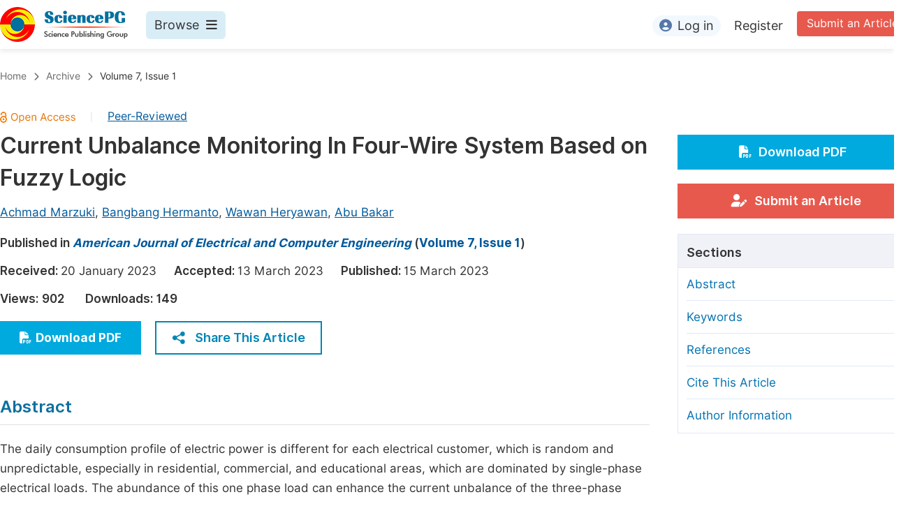

--- FILE ---
content_type: text/html;charset=UTF-8
request_url: http://ajoeace.com/article/10.11648/j.ajece.20230701.11
body_size: 91763
content:
<!doctype html>
<html>
<head>
<title>Current Unbalance Monitoring In Four-Wire System Based on Fuzzy Logic, American Journal of Electrical and Computer Engineering, Science Publishing Group</title>
<meta name="description" content="The daily consumption profile of electric power is different for each electrical customer, which is random and unpredictable, especially in residential, commercial, and educational areas, which are dominated by single-phase electrical loads. The abundance of this one phase load can enhance the current unbalance of the three-phase four-wire system, and will cause several other power quality problems e.g., Increasing Neutral current, displacement of neutral point, Increasing heating in one phase and losses in distribution network. However, the PIUR (Phase current unbalance rate) value as one of indicators of power quality must not exceed the threshold recommended by the NEMA standard, which is a maximum of 30%. For this reason, this paper proposes a current unbalance monitoring based on Fuzzy Logic to produce an unbalance quality (excellent, good, moderate, bad, and poor) that can be monitored by electric customers globally. The unbalance quality is very useful for electric customers to rearrange their single-phase load installation so that the power quality indicator value is expected to be within the allowable range. In addition, this prototype (proposed system) is also able to provide great convenience for electric customers to monitor the changes of profile uses of loads, and at the same time can detect the emergence of disturbances early that may occur in each phase.">
<meta name="Keywords" content="Current Unbalance, Phase Current Unbalance Rate, Power Indicator Quality, Fuzzy Logic, Unbalance Quality">
<link rel="stylesheet" href="/js/bootstrap/css/bootstrap.min.css?v=20250925111523">

      <meta name="dc.title" content="Current Unbalance Monitoring In Four-Wire System Based on Fuzzy Logic">
      <meta name="dc.creator" content="Achmad Marzuki"><meta name="dc.creator" content="Bangbang Hermanto"><meta name="dc.creator" content="Wawan Heryawan"><meta name="dc.creator" content="Abu Bakar">
      
      <meta name="dc.source" content="American Journal of Electrical and Computer Engineering 2023, Volume 7, Page 1">
      <meta name="dc.date" content="2023-03-15">
      <meta name="dc.identifier" content="10.11648/j.ajece.20230701.11">
      <meta name="dc.publisher" content="Science Publishing Group">
      <meta name="dc.rights" content="2023 The Author(s)">
      <meta name="dc.copyright" content="2023 The Author(s)">
      <meta name="dc.rightsAgent" content="service@sciencepublishinggroup.com">
      <meta name="dc.format" content="text/pdf">
      <meta name="dc.language" content="En">
      <meta name="dc.description" content="The daily consumption profile of electric power is different for each electrical customer, which is random and unpredictable, especially in residential, commercial, and educational areas, which are dominated by single-phase electrical loads. The abundance of this one phase load can enhance the current unbalance of the three-phase four-wire system, and will cause several other power quality problems e.g., Increasing Neutral current, displacement of neutral point, Increasing heating in one phase and losses in distribution network. However, the PIUR (Phase current unbalance rate) value as one of indicators of power quality must not exceed the threshold recommended by the NEMA standard, which is a maximum of 30%. For this reason, this paper proposes a current unbalance monitoring based on Fuzzy Logic to produce an unbalance quality (excellent, good, moderate, bad, and poor) that can be monitored by electric customers globally. The unbalance quality is very useful for electric customers to rearrange their single-phase load installation so that the power quality indicator value is expected to be within the allowable range. In addition, this prototype (proposed system) is also able to provide great convenience for electric customers to monitor the changes of profile uses of loads, and at the same time can detect the emergence of disturbances early that may occur in each phase.">
      <meta name="dc.subject" content="Current Unbalance"><meta name="dc.subject" content="Phase Current Unbalance Rate"><meta name="dc.subject" content="Power Indicator Quality"><meta name="dc.subject" content="Fuzzy Logic"><meta name="dc.subject" content="Unbalance Quality">

      <meta name="prism.issn" content="2640-0502">
      
      <meta name="prism.publicationName" content="American Journal of Electrical and Computer Engineering">
      <meta name="prism.publicationDate" content="2023-03-15">
      <meta name="prism.volume" content="7">
      <meta name="prism.number" content="1">
      
      <meta name="prism.startingPage" content="1">
      <meta name="prism.endingPage" content="9">
      <meta name="prism.copyright" content="2023 The Author(s)">
      <meta name="prism.rightsAgent" content="service@sciencepublishinggroup.com">
      <meta name="prism.url" content="http://www.sciencepg.com/article/10.11648/j.ajece.20230701.11">
      <meta name="prism.doi" content="doi:10.11648/j.ajece.20230701.11">

      <meta name="citation_issn" content="2640-0502">
      
      <meta name="citation_journal_title" content="American Journal of Electrical and Computer Engineering">
      <meta name="citation_journal_abbrev" content="Am. J. Electr. Comput. Eng.">
      <meta name="citation_publisher" content="Science Publishing Group">
      <meta name="citation_title" content="Current Unbalance Monitoring In Four-Wire System Based on Fuzzy Logic">
      <meta name="citation_publication_date" content="2023/03">
      <meta name="citation_online_date" content="2023/03/15">
      <meta name="citation_volume" content="7">
      <meta name="citation_issue" content="1">
      <meta name="citation_firstpage" content="1">
      <meta name="citation_lastpage" content="9">
      
      <meta name="citation_fulltext_world_readable" content="">
      <meta name="citation_language" content="En">
      
        <meta name="citation_author" content="Achmad Marzuki">
        
        
      
        <meta name="citation_author" content="Bangbang Hermanto">
        
        
      
        <meta name="citation_author" content="Wawan Heryawan">
        
        
      
        <meta name="citation_author" content="Abu Bakar">
        
        
      
      <meta name="citation_doi" content="doi:10.11648/j.ajece.20230701.11">
      <meta name="citation_id" content="5230174">
      <meta name="citation_pdf_url" content="http://article.sciencepg.com/pdf/ajece.20230701.11">
      <meta name="citation_reference" content="A. S. Vijay, Suryanarayana Doolla, Mukul C. Chandorkar, “Unbalance mitigation strategies in microgrids”, The Institution of Engineering and Technology, Volume 13, Issue 9, pp. 1687-1710, July 2020, DOI: 10.1049/iet-pel.2019.1080."><meta name="citation_reference" content="Nandita Dey, A. K. Chakraborty, Ph. D, “Neutral Current and Neutral Voltage in a Three Phase Four Wire Distribution System of a Technical Institution” International Journal of Computer Applications (0975 – 8887), Volume 72–No. 3, May 2013, doi: 10.5120/12471-8864."><meta name="citation_reference" content="P. Asha, Ancy Sara Varghese, “Mitigation of Neutral Current in a Three Phase System using Electric Springs”, International Journal of Advanced Research in Electrical, Electronics and Instrumentation Engineering”, Vol. 4, Issue 9, pp. 7424-7431, September 2015, DOI: 10.15662/IJAREEIE.2015.0409004."><meta name="citation_reference" content="Yunxia Dong, Yuefeng Shi, “Analysis of Losses in Cables and Transformers with Unbalanced Load and Current Harmonics”, Journal of Electrical and Electronic Engineering, Vol. 9, No. 3, 2021, pp. 78-86, June 4, 2021, DOI: 10.11648/j.jeee.20210903.13."><meta name="citation_reference" content="Ibrahim I. Al-Naimi, Jasim A. Ghaeb, Mohammed J. Baniyounis, Mustafa Al-Khawaldeh, “Fast detection technique for voltage unbalance in three-phase power system”, International Journal of Power Electronics and Drive Systems (IJPEDS), Vol. 12, No. 4, pp. 2230-2242, December2021, DOI: http://doi.org/10.11591/ ijpeds.v12.i4.pp2230-2242."><meta name="citation_reference" content="Benren Pan, Yan Zhang, Xiaozhi Gui, Yong Wan, “Analysis and Research of Three-phase Unbalance in Distribution Transformers”, IOP Conf. Series: Earth and Environmental Science, Volume 252, Issue 3, 2019, doi: 10.1088/1755-1315/252/3/032196."><meta name="citation_reference" content="Osahenvemwen, O. A, Okhumeode, M. E, Emakpor. S, “The Effects of Unbalanced Load in Power Distribution Sub -Station Network”, American Journal of Sciences and Engineering Research, Volume 3, Issue 5, September 2020, [Online]. Available: https://www.researchgate.net/publication/34418851."><meta name="citation_reference" content="Zoubir Hamici, Wejdan Abu Elhaija, “Novel Current Unbalance Estimation and Diagnosis Algorithms for Condition Monitoring WITH Wireless Sensor Network and Internet of Things Gateway”, IEEE Transactions on Industrial Informatics, Volume: 15, Issue: 11, pp. 6080-6090, November 2019, DOI: 10.1109/TII.2019.2935743."><meta name="citation_reference" content="Joel Ogunyemi And Najeem O. Adelakun, “Investigation of Voltage Unbalance in a Distribution Network: A Case Study of Federal Polytechnic Ilaro”, Journal of Energy Technology and Environment Vol. 3 (1), pp. 16-22, March 2021, https://doi.org/10.37933/nipes.e/3.1.2020.2."><meta name="citation_reference" content="Gabriel Nicolae Popa, Angela Iagar and Corina Maria Dinis, “Considerations on Current and Voltage Unbalance of Nonlinear Loads in Residential and Educational Sectors”, Energies 2021, 14, 102, 27 December 2020, DOI: 10.3390/en14010102."><meta name="citation_reference" content="Hossein Arghavani, Mitra Peyravi, “Unbalanced current-based tariff”, 24th International Conference &amp;amp; Exhibition on Electricity Distribution (CIRED), Glasgow, 12-15 June 2017, pp. 883–887, DOI: 10.1049/oap-cired.2017.0129."><meta name="citation_reference" content="Tatianna A. P. Beneteli, Luciano P. Cota, Thiago A. M. Euzébio,” Limiting current and voltage unbalances in distribution systems: A Metaheuristic-based decision support system”, International Journal of Electrical Power &amp;amp; Energy Systems, Volume 135, February 2022, doi: 10.1016/j.ijepes.2021.107538."><meta name="citation_reference" content="Bambang Suprianto, Lucky Aggazi Subagyo, “Control System of Current Flow 3-Phase Unbalanced Based on Arduino Uno”, International Journal of Engineering and Applied Sciences (IJEAS), Volume-4, Issue-9, September 2017, [Online]. Available: https://www.ijeas.org/download_data/IJEAS0409028.pdf."><meta name="citation_reference" content="Adel Heidari-Akhijahani, Amir Safdarian, Matti Lehtonen, “Unbalance mitigation by optimal placement of static transfer switches in low voltage distribution feeders”, IET Generation, Transmission &amp;amp; Distribution, Vol. 14, Issue. 20, pp. 4612-4621, 20th July 2020, DOI: 10.1049/iet-gtd.2019.1467."><meta name="citation_reference" content="Yanwei Zheng, Lisheng Zou, Jian He, Yongyi Su, Zhiquan Feng, “Fast Unbalanced Three-phase Adjustment based on Single-phase Load Switching”, TELKOMNIKA, Vol. 11, No. 8, pp. 4327~4334, August 2013, DOI: http://dx.doi.org/10.11591/telkomnika.v11i8.3031."><meta name="citation_reference" content="Cok Gede Indra Partha, “Design and Balancing Load Current in 3-Phase System Using Microcontroller ATMEGA 2560”, International Journal of Engineering and Emerging Technology, Vol. 2, No. 1, pp. 76-83, January-June 2017, DOI: https://doi.org/10.24843/IJEET.2017.v02.i01."><meta name="citation_reference" content="Ragab Abd Allah Mahmoud, “Detection and assessment scheme of voltage and current unbalance for three phase synchronous generators using dual numerical techniques based on correlation and deviation percentage concepts, The Journal of Engineering published by John Wiley &amp;amp; Sons Ltd, Vol. 2021, Issue 9, pp. 477–495, September 2021, DOI: 10.1049/tje2.12051."><meta name="citation_reference" content="R. Sureshkumar, and P. Maithili, “Three Phase Load Balancing and Energy Loss Reduction in Distribution Network Using LabView”, International Journal of Pure and Applied Mathematics, Volume 116 No. 11, pp. 181-189, 2017, DOI: 10.12732/ijpam.v116i11.19."><meta name="citation_reference" content="Yongxia Li, Yulei Gong, “Design of Three Phase Load Unbalance Automatic Regulating System for Low Voltage Power Distribution Grids”, International Conference on Smart Materials, Intelligent Manufacturing and Automation (SMIMA 2018), https://doi.org/10.1051/matecconf/201817302040."><meta name="citation_reference" content="Xue Liu, Jun Jia, Jian Wang, “Research of Three-Phase Unbalanced Treatment in Low-Voltage Distribution Network Based on New Commutation Switch”, World Journal of Engineering and Technology, 7, pp. 10-17, 2019, https://doi.org/10.4236/wjet.2019.74B002."><meta name="citation_reference" content="Yi Zhang, XianBo Sun, Li Zhu, ShengXin Yang, and YueFei Sun, “Research on Three-Phase Unbalanced Commutation Strategy Based on the Spotted Hyena Optimizer Algorithm”, Complexity, Volume 2022, 10 pages, July 2022, doi: 10.1155/2022/2092421."><meta name="citation_reference" content="Chien-Kuo Chang, Shih-Tang Cheng and Bharath-Kumar Boyanapalli, “Three-Phase Unbalance Improvement for Distribution Systems Based on the Particle Swarm Current Injection Algorithm”, Energies 2022, 15, 3460, https://doi.org/10.3390/en15093460."><meta name="citation_reference" content="Catalin Iosif Ciontea and Floring Lov, “A Study of Load Imbalance Influence on Power Quality Assessment for Distribution Networks”, Electricity 2021, 2, pp. 77-90, 1 March 2021, DOI: 10.3390/ electricity2010005."><meta name="citation_reference" content="Mahir Mahdee, “Investigation of Three-Phase Balancing Techniques A Comparative Study of Different Solutions with Respect to Telecom Industry Needs”, M. S. Thesis, Dept. Elektro, UPPSALA Universitet, Sweden, 2020, [Online] Available: https://www.diva-portal.org/smash/get/diva2:1476266/ FULLTEXT01.df."><meta name="citation_reference" content="NEMA Standards Publication MG 1-2009, Revision 1-2010, [Online]. Available: https://pdfcoffee.com/ qdownload/nema-mg1-2-pdf-free.html"><meta name="citation_reference" content="WEI Meifang, LONG Min, LI Junyi, PANG Wenlong, WU Xixiu, “Research on the Monitoring System Design for the Line Loss of the Distribution Line Based on Dynamic Three-phase Unbalance degree”, The 5th International Workshop on Wireless Technology Innovations in Smart Grid (WTISG), Halifax Canada, 2019, doi: 10.1016/j.procs.2019.08.120."><meta name="citation_reference" content="Dimitrios Kontogiannis, Dimitrios Bargiotas and Aspassia Daskalopulu, “Fuzzy Control System for Smart Energy Management in Residential Buildings Based on Environmental Data”, Energies 2021, Volume14, Issue 3, 752, DOI: 10.3390/en14030752."><meta name="citation_reference" content="Rabaza L. Busisiwe, Sumbwanyambe Mbuyu, and Netshikweta N. Reginald, “A Fuzzy Logic based Residential Electrical Energy Optimisation System based on Time of Use Tariffs”, International Energy Journal, Volume 21, Issue 3, pp. 415-426, September 2021, [Online]. Available: http://www.rericjournal.ait.ac.th/index.php/reric/article/ view/2582/pdf."><meta name="citation_reference" content="Mohannad Jabbar Mnati, Alex Van den Bossche, and Raad Farhood Chisab, “A Smart Voltage and Current Monitoring System for Three Phase Inverters Using an Android Smartphone Application”, Sensors 2017, 17, 872; doi: 10.3390/s17040872."><meta name="citation_reference" content="Chavan Mayur D, Swami P. S, Thosar A. G. Dr. Prof., and Gharase Rajendra B, “Fault Detection of Induction Motor Using Fuzzy Logic”, International Journal of Engineering Research &amp;amp; Technology (IJERT), Vol. 2, Issue 12, pp. 2672-2679, December 2013, DOI: 10.17577/IJERTV2IS121048."><meta name="citation_reference" content="Dr. Rajeev GajananSapre, ” On Fuzzy Logic to handle Vague and Imprecise Data”, International Journal of Software &amp;amp; Hardware Research in Engineering, Volume 3, Issue 9, September 2015, pp. 75-80, [Online] Available: https://ijournals.in/wp-content/uploads/2017/07/14.3920-Sapre.compressed.pdf.">
      <meta name="fulltext_pdf" content="http://article.sciencepg.com/pdf/ajece.20230701.11">

      <meta property="og:site_name" content="Science Publishing Group">
      <meta property="og:type" content="article">
      <meta property="og:url" content="http://www.sciencepg.com/article/10.11648/j.ajece.20230701.11">
      <meta property="og:title" content="Current Unbalance Monitoring In Four-Wire System Based on Fuzzy Logic">
      <meta property="og:description" content="The daily consumption profile of electric power is different for each electrical customer, which is random and unpredictable, especially in residential, commercial, and educational areas, which are dominated by single-phase electrical loads. The abundance of this one phase load can enhance the current unbalance of the three-phase four-wire system, and will cause several other power quality problems e.g., Increasing Neutral current, displacement of neutral point, Increasing heating in one phase and losses in distribution network. However, the PIUR (Phase current unbalance rate) value as one of indicators of power quality must not exceed the threshold recommended by the NEMA standard, which is a maximum of 30%. For this reason, this paper proposes a current unbalance monitoring based on Fuzzy Logic to produce an unbalance quality (excellent, good, moderate, bad, and poor) that can be monitored by electric customers globally. The unbalance quality is very useful for electric customers to rearrange their single-phase load installation so that the power quality indicator value is expected to be within the allowable range. In addition, this prototype (proposed system) is also able to provide great convenience for electric customers to monitor the changes of profile uses of loads, and at the same time can detect the emergence of disturbances early that may occur in each phase.">
    
<head>
    
    
      <meta charset="utf-8">
      <link rel="stylesheet" type="text/css" href="/css/font.min.css?v=20251225090855">
      <link rel="stylesheet" type="text/css" href="/css/common.min.css?v=20251225090855">
      <link rel="stylesheet" type="text/css" href="/css/selectJournalForm.min.css?v=20251225090855">
      <link rel="stylesheet" href="/css/all.min.css?v=20251225090855">
      <script src="/js/jquery-1.11.3.min.js?v=20251225090855"></script>
      <script src="/js/clipboard/clipboard.min.js?v=20251225090855"></script>
      <script src="/js/common.min.js?v=20251225090855"></script>
      <script src="/js/ResizeSensor.js?v=20251225090855"></script>
      <script src="/js/sticky-sidebar.js?v=20251225090855"></script>
      <script src="/js/customsize-validate.min.js?v=20251225090855"></script>

      <script src="/ajax/libs/layer/layer.min.js?v=20251225090855"></script>
      <script src="/ajax/libs/layer/lang/en.min.js?v=20251225090855"></script>
    
    <link rel="stylesheet" type="text/css" href="/journal/css/journal_common.min.css?v=20251225090855">
    <script src="/js/layout/decorator_single_journal.min.js?v=20251225090855"></script>
  
</head>

<script type="text/javascript" src="/js/countUp.min.js?v=20250925111523"></script>
<script src="/js/bootstrap/js/bootstrap.min.js?v=20250925111523"></script>
<script type="text/javascript" src="/js/mt-tabpage.js?v=20250925111523"></script>
<script src="/js/slider.js?v=20250925111523"></script>
<script type="text/javascript" src="/js/jquery.cycle.all.min.js?v=20250925111523"></script>
<script src="/journal/js/journal.min.js?v=20250925111523"></script>

<script src="/journal/js/article_detail.min.js?v=20250925111523"></script>
<script src="/journal/js/journal_article.min.js?v=20250925111523"></script>
<script src="/js/clipboard/clipboard.min.js?v=20250925111523"></script>

<link rel="stylesheet" href="/journal/css/journal_article_new.css?v=20250925111523">


      <link rel="stylesheet" type="text/css" href="/journal/css/downloadValidation.min.css?v=20241122084558">
      <script type="text/javascript" src="/journal/js/downloadValidation.min.js?v=20241122084558"></script>
    
</head>
<body>
	
      <div class="article_detail_header">
        <div class="article_menu">
          <div class="content clearfix">
            <div class="logo left">
              <a href="http://www.sciencepg.com/" target="_blank"><img src="/img/logo.png"></a>
            </div>
            <div class="browse_item left">
              <div class="browse_nav">
                <a href="javascript:;" class="browse">
                  Browse<i class="fas fa-bars"></i>
                </a>
              </div>
              <div class="browse_menu">
                <div class="content clearfix">
                  <div class="borwse_left browse_block left">
                    <p class="menu_title"><a href="http://www.sciencepg.com/journals/browse-by-subject" target="_blank">Journals By Subject</a></p>
                    <div class="col-sm">
                      <div class="menu_subject">
                        <a href="http://www.sciencepg.com/journals/browse-by-subject/11" target="_blank">
                          <i class="fas fa-dna"></i>
                          Life Sciences, Agriculture &amp; Food
                        </a>
                      </div>
                      <div class="menu_subject">
                        <a href="http://www.sciencepg.com/journals/browse-by-subject/70" target="_blank">
                          <i class="fas fa-flask"></i>
                          Chemistry
                        </a>
                      </div>
                      <div class="menu_subject">
                        <a href="http://www.sciencepg.com/journals/browse-by-subject/15" target="_blank">
                          <i class="fas fa-capsules"></i>
                          Medicine &amp; Health
                        </a>
                      </div>
                      <div class="menu_subject">
                        <a href="http://www.sciencepg.com/journals/browse-by-subject/51" target="_blank">
                          <i class="fas fa-gem"></i>
                          Materials Science
                        </a>
                      </div>
                      <div class="menu_subject">
                        <a href="http://www.sciencepg.com/journals/browse-by-subject/12" target="_blank">
                          <i class="fas fa-atom"></i>
                          Mathematics &amp; Physics
                        </a>
                      </div>
                      <div class="menu_subject">
                        <a href="http://www.sciencepg.com/journals/browse-by-subject/23" target="_blank">
                          <i class="fas fa-desktop-alt"></i>
                          Electrical &amp; Computer Science
                        </a>
                      </div>
                      <div class="menu_subject">
                        <a href="http://www.sciencepg.com/journals/browse-by-subject/16" target="_blank">
                          <i class="fas fa-globe-americas"></i>
                          Earth, Energy &amp; Environment
                        </a>
                      </div>
                      <div class="menu_subject">
                        <a href="http://www.sciencepg.com/journals/browse-by-subject/60" target="_blank">
                          <i class="fas fa-digging"></i>
                          Architecture &amp; Civil Engineering
                        </a>
                      </div>
                      <div class="menu_subject">
                        <a href="http://www.sciencepg.com/journals/browse-by-subject/19" target="_blank">
                          <i class="fas fa-graduation-cap"></i>
                          Education
                        </a>
                      </div>
                      <div class="menu_subject">
                        <a href="http://www.sciencepg.com/journals/browse-by-subject/17" target="_blank">
                          <i class="fas fa-coins"></i>
                          Economics &amp; Management
                        </a>
                      </div>
                      <div class="menu_subject">
                        <a href="http://www.sciencepg.com/journals/browse-by-subject/20" target="_blank">
                          <i class="fas fa-male"></i>
                          Humanities &amp; Social Sciences
                        </a>
                      </div>
                      <div class="menu_subject">
                        <a href="http://www.sciencepg.com/journals/browse-by-subject/18" target="_blank">
                          <i class="fas fa-pencil-ruler"></i>
                          Multidisciplinary
                        </a>
                      </div>
                    </div>
                  </div>
                  <div class="borwse_middle browse_block left">
                    <p class="menu_title"><a href="http://www.sciencepg.com/books" target="_blank">Books</a></p>
                    <div class="col-sm">
                      <div class="menu_subject">
                        <a href="http://www.sciencepg.com/books/publish-conference-abstract-books" target="_blank"><i class="fas fa-book"></i>Publish Conference Abstract Books</a>
                      </div>
                      <div class="menu_subject">
                        <a href="http://www.sciencepg.com/books/upcoming-conference-abstract-books" target="_blank"><i class="fas fa-book"></i>Upcoming Conference Abstract Books</a>
                      </div>
                      <div class="menu_subject">
                        <a href="http://www.sciencepg.com/books/published-conference-abstract-books" target="_blank"><i class="fas fa-book"></i>Published Conference Abstract Books</a>
                      </div>
                      <div class="menu_subject">
                        <a href="http://www.sciencepg.com/books/publish-your-books" target="_blank"><i class="fas fa-book-open"></i>Publish Your Books</a>
                      </div>
                      <div class="menu_subject">
                        <a href="http://www.sciencepg.com/books/upcoming-books" target="_blank"><i class="fas fa-book-open"></i>Upcoming Books</a>
                      </div>
                      <div class="menu_subject">
                        <a href="http://www.sciencepg.com/books/published-books" target="_blank"><i class="fas fa-book-open"></i>Published Books</a>
                      </div>
                    </div>
                    <p class="menu_title"><a href="http://www.sciencepg.com/proceedings" target="_blank">Proceedings</a></p>
                    <p class="menu_title"><a href="http://www.sciencepg.com/events" target="_blank">Events</a></p>
                    <div class="col-sm">
                      <div class="menu_subject">
                        <a href="http://www.sciencepg.com/events" target="_blank"><i class="fas fa-users"></i>Events</a>
                      </div>
                      <div class="menu_subject">
                        <a href="http://www.sciencepg.com/events/five-types-of-conference-publications" target="_blank"><i class="fas fa-file-edit"></i>Five Types of Conference Publications</a>
                      </div>
                    </div>
                    <p class="menu_title"><a href="http://www.sciencepg.com/join-us" target="_blank">Join</a></p>
                    <div class="col-sm">
                      <div class="menu_subject">
                        <a href="http://www.sciencepg.com/join-us#Join_as_Editor-in-Chief" target="_blank"><i class="fas fa-user-friends"></i>Join as Editor-in-Chief</a>
                      </div>
                      <div class="menu_subject">
                        <a href="http://www.sciencepg.com/join-us#Join_as_Senior_Editor" target="_blank"><i class="fas fa-user-friends"></i>Join as Senior Editor</a>
                      </div>
                      <!--
                      <div class="menu_subject">
                        <a th:href="${commonAddress.spgPath + 'join-us#Join_as_Senior_Associate_Editor'}" target="_blank">Join as Senior Associate Editor</a>
                      </div>
                      -->
                      <div class="menu_subject">
                        <a href="http://www.sciencepg.com/join-us#Join_as_Editorial_Board_Member" target="_blank"><i class="fas fa-user-friends"></i>Join as Editorial Board Member</a>
                      </div>
                      <div class="menu_subject">
                        <a href="http://www.sciencepg.com/join-us#Become_a_Reviewer" target="_blank"><i class="fas fa-user-tie"></i>Become a Reviewer</a>
                      </div>
                    </div>
                  </div>
                  <div class="borwse_right browse_block left">
                    <p class="menu_title"><a href="http://www.sciencepg.com/information/for-authors" target="_blank">Information</a></p>
                    <div class="col-sm">
                      <div class="menu_subject">
                        <a href="http://www.sciencepg.com/information/for-authors" target="_blank"><i class="fas fa-user-edit"></i>For Authors</a>
                      </div>
                      <div class="menu_subject">
                        <a href="http://www.sciencepg.com/information/for-reviewers" target="_blank"><i class="fas fa-user-tie"></i>For Reviewers</a>
                      </div>
                      <div class="menu_subject">
                        <a href="http://www.sciencepg.com/information/for-editors" target="_blank"><i class="fas fa-user-friends"></i>For Editors</a>
                      </div>
                      <div class="menu_subject">
                        <a href="http://www.sciencepg.com/information/for-conference-organizers" target="_blank"><i class="fas fa-user-friends"></i>For Conference Organizers</a>
                      </div>
                      <div class="menu_subject">
                        <a href="http://www.sciencepg.com/information/for-librarians" target="_blank"><i class="fas fa-building"></i>For Librarians</a>
                      </div>
                      <div class="menu_subject" style="margin-top: 20px;">
                        <a href="http://www.sciencepg.com/information/article-processing-charges" target="_blank"><i class="fas fa-coins"></i>Article Processing Charges</a>
                      </div>
                      <div class="menu_subject">
                        <a href="http://www.sciencepg.com/special-issues/guidelines" target="_blank"><i class="fas fa-compass"></i>Special Issue Guidelines</a>
                      </div>
                      <div class="menu_subject">
                        <a href="http://www.sciencepg.com/information/editorial-process" target="_blank"><i class="fas fa-file-alt"></i>Editorial Process</a>
                      </div>
                      <div class="menu_subject">
                        <a href="http://www.sciencepg.com/information/manuscript-transfers" target="_blank"><i class="fas fa-random"></i>Manuscript Transfers</a>
                      </div>
                      <div class="menu_subject">
                        <a href="http://www.sciencepg.com/information/peer-review-at-sciencepg" target="_blank"><i class="fas fa-file-edit"></i>Peer Review at SciencePG</a>
                      </div>
                      <div class="menu_subject">
                        <a href="http://www.sciencepg.com/information/open-access" target="_blank"><i class="fas fa-unlock"></i>Open Access</a>
                      </div>

                      <div class="menu_subject">
                        <a href="http://www.sciencepg.com/information/copyright-and-license" target="_blank"><i class="fas fa-copyright"></i>Copyright and License</a>
                      </div>
                      <div class="menu_subject">
                        <a href="http://www.sciencepg.com/information/ethical-guidelines" target="_blank"><i class="fas fa-pen-square"></i>Ethical Guidelines</a>
                      </div>
                    </div>
                  </div>
                </div>
              </div>
            </div>
            <div class="submit_item right">
              <a href="http://www.sciencepg.com/submit-an-article" class="submit" target="_blank">Submit an Article</a>
            </div>
            <div class="login_item right">
              <div class="login_register">
                <a href="https://sso.sciencepg.com/login" class="platform_login" target="_blank">
                  <i class="fas fa-user-circle"></i>Log in
                </a>
                <a href="https://sso.sciencepg.com/register" target="_blank">
                  Register
                </a>
              </div>

              

            </div>
          </div>

        </div>
      </div>

    
	
  <div class="page_nav_track" id="Back_to_top">
    <div class="content">
      <nav>
        <ul>
          <li>
            <a href="/" class="tohead">Home</a>
          </li>
          <!--<li>
            <span><i class="fas fa-chevron-right"></i></span>
            <a href="/list" class="tohead">SciencePG Journals</a>
          </li>
          <li th:if="${!#strings.isEmpty(journalID)}" th:with="journal=${@spgLayout.getJournalTopInfo(journalID)}">
            <span><i class="fas fa-chevron-right"></i></span>
            <a th:href="${'/home'}" class="tohead" th:text="${journal.getJournalTitle()}">International Journal of Clinical and Experimental Medical Sciences</a>
          </li>-->
          <li>
            <span><i class="fas fa-chevron-right"></i></span>
            <a href="/archive" class="tohead">Archive</a>
          </li>
          <li>
            <span><i class="fas fa-chevron-right"></i></span>
            <a href="/archive/5230701" class="tohead">Volume 7, Issue 1</a>
          </li>
          
        </ul>
      </nav>
    </div>
  </div>


	<div class="content clearfix">
		<div class="article_content_left left">
			<input type="hidden" id="articleUniqueID" value="j.ajece.20230701.11">
			<div class="article_header">
				<div class="article_header_top">
					
					<a href="/open-access" target="_blank"><img src="/img/oa.png" class="oa"></a>
					<span>|</span>
					<a href="/peer-review-at-sciencepg" style="color: #00599c; text-decoration: underline;" target="_blank">Peer-Reviewed</a>
				</div>
				<h3 class="ArticleTitle">Current Unbalance Monitoring In Four-Wire System Based on Fuzzy Logic</h3>

				<div class="article_author">
					<span class="author">
						<a
							href="javascript:;" data-target="#author0" class="AuthorName"
						>Achmad Marzuki</a>,&nbsp;
						<div class="author_item person-info" id="author0" style="display: none;">

							<p class="author_name">Achmad Marzuki</p>
							<p class="Affiliation">Department of Electrical Engineering, State Polytechnic of Pontianak, Pontianak, Indonesia</p>
							
							
							
						</div>
					</span><span class="author">
						<a
							href="javascript:;" data-target="#author1" class="AuthorName"
						>Bangbang Hermanto</a>,&nbsp;
						<div class="author_item person-info" id="author1" style="display: none;">

							<p class="author_name">Bangbang Hermanto</p>
							<p class="Affiliation">Department of Electrical Engineering, State Polytechnic of Pontianak, Pontianak, Indonesia</p>
							
							
							
						</div>
					</span><span class="author">
						<a
							href="javascript:;" data-target="#author2" class="AuthorName"
						>Wawan Heryawan</a>,&nbsp;
						<div class="author_item person-info" id="author2" style="display: none;">

							<p class="author_name">Wawan Heryawan</p>
							<p class="Affiliation">Department of Electrical Engineering, State Polytechnic of Pontianak, Pontianak, Indonesia</p>
							
							
							
						</div>
					</span><span class="author">
						<a
							href="javascript:;" data-target="#author3" class="AuthorName"
						>Abu Bakar</a>
						<div class="author_item person-info" id="author3" style="display: none;">

							<p class="author_name">Abu Bakar</p>
							<p class="Affiliation">Department of Electrical Engineering, State Polytechnic of Pontianak, Pontianak, Indonesia</p>
							
							
							
						</div>
					</span>
				</div>
				<div class="published">
					<span>Published in </span>
					<a href="/home" target="_blank"><i>American Journal of Electrical and Computer Engineering</i></a> (<a href="/archive/5230701" target="_blank">Volume 7, Issue 1</a>)
				</div>
				<div class="article_time">
					<span>Received: </span>20 January 2023&nbsp;&nbsp;&nbsp;&nbsp;
					<span>Accepted: </span>13 March 2023&nbsp;&nbsp;&nbsp;&nbsp;
					<span>Published: </span>15 March 2023
				</div>
				<div class="vd">
					<input type="hidden" id="downloadTotalizationUrl" value="https://w.sciencepublishinggroup.com/">
					<span>Views:</span> <span class="spanViews"></span>&nbsp;&nbsp;&nbsp;&nbsp;&nbsp;&nbsp;<span>Downloads:</span> <span class="spanDownloads"></span>
				</div>
				<div class="operation clearfix">
					<div class="view_more left">
						<a href="https://article.sciencepublishinggroup.com/pdf/ajece.20230701.11" target="_blank"
						   onclick="downLoadArticle(10078904, &quot;https:\/\/w.sciencepublishinggroup.com\/&quot;, &#39;.spanDownloads&#39;, &quot;https:\/\/article.sciencepublishinggroup.com\/&quot;, &quot;pdf\/ajece.20230701.11&quot;, true)"
						><i class="fas fa-file-pdf"></i>Download PDF
						</a>
						
					</div>
					<!--<div class="add_ope right">
						<a href="javascript:;">
							<p>Add to Mendeley</p>
							<img src="/img/mendeley_icon.png">
						</a>
					</div>-->
					<div class="add_ope share_btn left">
						<a href="javascript:;" id="toggleButton">
							<img src="/img/share_icon.png">Share This Article
						</a>
						<div class="share_item toggle-div" id="myDiv">
							<div class="s-popup__arrow"></div>
							<div class="share_list">
								<ul>
									<li>
										<a id="twitterUrl" target="_blank"><img src="/img/twitter_icon.png">Twitter</a>
									</li>
									<li>
										<a id="linkedInUrl" target="_blank"><img src="/img/LinkedIn_icon.png">Linked In</a>
									</li>
									<li>
										<a id="facebookUrl" target="_blank"><img src="/img/facebook_icon.png">Facebook</a>
									</li>
								</ul>
								<script type="text/javascript">
									var twitterUrl = "https://twitter.com/intent/tweet?text=" + twitterUrlEncode("Current Unbalance Monitoring In Four-Wire System Based on Fuzzy Logic");
									twitterUrl += "&hashtags=" + twitterUrlEncode("Science Publishing Group");
									twitterUrl += "&url=" + twitterUrlEncode(location.origin + "/" + "article\/10.11648\/j.ajece.20230701.11");

									var linkedInUrl = "http://www.linkedin.com/shareArticle?mini=true&title=" + encodeURIComponent("Current Unbalance Monitoring In Four-Wire System Based on Fuzzy Logic");
									linkedInUrl += encodeURIComponent("&source=" + location.origin + "&summary=" + getMoreContentShow("The daily consumption profile of electric power is different for each electrical customer, which is random and unpredictable, especially in residential, commercial, and educational areas, which are dominated by single-phase electrical loads. The abundance of this one phase load can enhance the current unbalance of the three-phase four-wire system, and will cause several other power quality problems e.g., Increasing Neutral current, displacement of neutral point, Increasing heating in one phase and losses in distribution network. However, the PIUR (Phase current unbalance rate) value as one of indicators of power quality must not exceed the threshold recommended by the NEMA standard, which is a maximum of 30%. For this reason, this paper proposes a current unbalance monitoring based on Fuzzy Logic to produce an unbalance quality (excellent, good, moderate, bad, and poor) that can be monitored by electric customers globally. The unbalance quality is very useful for electric customers to rearrange their single-phase load installation so that the power quality indicator value is expected to be within the allowable range. In addition, this prototype (proposed system) is also able to provide great convenience for electric customers to monitor the changes of profile uses of loads, and at the same time can detect the emergence of disturbances early that may occur in each phase.", 200))
									linkedInUrl += "&url=" + encodeURIComponent(location.origin + "/" + "article\/10.11648\/j.ajece.20230701.11");

									var facebookUrl = "https://www.facebook.com/sharer.php?u=" + location.origin + "/" + "article\/10.11648\/j.ajece.20230701.11";
								</script>
							</div>
						</div>
					</div>
				</div>
			</div>
			<div class="article_body">
				<div class="section" id="abstract">
					<div class="Abatract">Abstract</div>
					<p class="AbatractContent">The daily consumption profile of electric power is different for each electrical customer, which is random and unpredictable, especially in residential, commercial, and educational areas, which are dominated by single-phase electrical loads. The abundance of this one phase load can enhance the current unbalance of the three-phase four-wire system, and will cause several other power quality problems e.g., Increasing Neutral current, displacement of neutral point, Increasing heating in one phase and losses in distribution network. However, the PIUR (Phase current unbalance rate) value as one of indicators of power quality must not exceed the threshold recommended by the NEMA standard, which is a maximum of 30%. For this reason, this paper proposes a current unbalance monitoring based on Fuzzy Logic to produce an unbalance quality (excellent, good, moderate, bad, and poor) that can be monitored by electric customers globally. The unbalance quality is very useful for electric customers to rearrange their single-phase load installation so that the power quality indicator value is expected to be within the allowable range. In addition, this prototype (proposed system) is also able to provide great convenience for electric customers to monitor the changes of profile uses of loads, and at the same time can detect the emergence of disturbances early that may occur in each phase.</p>
				</div>
				<div class="article_basic_info">
					<table>
						<tr>
							<td>
								<span>Published in</span>
							</td>
							<td>
								<a href="/home" target="_blank"><i>American Journal of Electrical and Computer Engineering</i></a> (<a href="/archive/5230701" target="_blank">Volume 7, Issue 1</a>)
								
							</td>
						</tr>
						<tr>
							<td>
								<span>DOI</span>
							</td>
							<td>
								<a href="https://doi.org/10.11648/j.ajece.20230701.11" target="_blank">10.11648/j.ajece.20230701.11</a>
								
							</td>
						</tr>
						<tr>
							<td>
								<span>Page(s)</span>
							</td>
							<td>1-9</td>
						</tr>
						<tr>
							<td>
								<span>Creative Commons</span>
							</td>
							<td>
								<p class="basic_copyright"><img src="/img/copyright_icon2.png"></p>
								<p>This is an Open Access article, distributed under the terms of the Creative Commons Attribution 4.0 International License (<a href="http://creativecommons.org/licenses/by/4.0/" target="_blank">http://creativecommons.org/licenses/by/4.0/</a>), which permits unrestricted use, distribution and reproduction in any medium or format, provided the original work is properly cited. </p>
							</td>
						</tr>
						<tr>
							<td>
								<span>Copyright</span>
							</td>
							<td>
								<p>Copyright © The Author(s), 2023. Published by Science Publishing Group</p>
							</td>
						</tr>
					</table>
				</div>
				<div class="pre_next_article clearfix">
					<div class="pre">
						<a href="/article/10.11648/j.ajece.20220602.15"><i class="fas fa-chevron-circle-left"></i><span>Previous article</span></a>
						
					</div>
					<div class="next">
						<a href="/article/10.11648/j.ajece.20230701.12"><span>Next article</span><i class="fas fa-chevron-circle-right"></i></a>
						
					</div>
				</div>
				<div class="section" id="keywords">
					<div class="Keywords">Keywords</div>
					<p class="KeywordsContent">Current Unbalance, Phase Current Unbalance Rate, Power Indicator Quality, Fuzzy Logic, Unbalance Quality</p>
				</div>
				<div class="section" id="references">
					<div class="Heading1">References</div>
					<div class="references">
						<table class="normal_table">
							<tbody>
								<tr class="References">
									<td>[1] </td>
									<td style="word-break: break-word;">
										A. S. Vijay, Suryanarayana Doolla, Mukul C. Chandorkar, “Unbalance mitigation strategies in microgrids”, The Institution of Engineering and Technology, Volume 13, Issue 9, pp. 1687-1710, July 2020, DOI: 10.1049/iet-pel.2019.1080.
										

									</td>
								</tr>
								<tr class="References">
									<td>[2] </td>
									<td style="word-break: break-word;">
										Nandita Dey, A. K. Chakraborty, Ph. D, “Neutral Current and Neutral Voltage in a Three Phase Four Wire Distribution System of a Technical Institution” International Journal of Computer Applications (0975 – 8887), Volume 72–No. 3, May 2013, doi: 10.5120/12471-8864.
										

									</td>
								</tr>
								<tr class="References">
									<td>[3] </td>
									<td style="word-break: break-word;">
										P. Asha, Ancy Sara Varghese, “Mitigation of Neutral Current in a Three Phase System using Electric Springs”, International Journal of Advanced Research in Electrical, Electronics and Instrumentation Engineering”, Vol. 4, Issue 9, pp. 7424-7431, September 2015, DOI: 10.15662/IJAREEIE.2015.0409004.
										

									</td>
								</tr>
								<tr class="References">
									<td>[4] </td>
									<td style="word-break: break-word;">
										Yunxia Dong, Yuefeng Shi, “Analysis of Losses in Cables and Transformers with Unbalanced Load and Current Harmonics”, Journal of Electrical and Electronic Engineering, Vol. 9, No. 3, 2021, pp. 78-86, June 4, 2021, DOI: 10.11648/j.jeee.20210903.13.
										

									</td>
								</tr>
								<tr class="References">
									<td>[5] </td>
									<td style="word-break: break-word;">
										Ibrahim I. Al-Naimi, Jasim A. Ghaeb, Mohammed J. Baniyounis, Mustafa Al-Khawaldeh, “Fast detection technique for voltage unbalance in three-phase power system”, International Journal of Power Electronics and Drive Systems (IJPEDS), Vol. 12, No. 4, pp. 2230-2242, December2021, DOI: http://doi.org/10.11591/ ijpeds.v12.i4.pp2230-2242.
										

									</td>
								</tr>
								<tr class="References">
									<td>[6] </td>
									<td style="word-break: break-word;">
										Benren Pan, Yan Zhang, Xiaozhi Gui, Yong Wan, “Analysis and Research of Three-phase Unbalance in Distribution Transformers”, IOP Conf. Series: Earth and Environmental Science, Volume 252, Issue 3, 2019, doi: 10.1088/1755-1315/252/3/032196.
										

									</td>
								</tr>
								<tr class="References">
									<td>[7] </td>
									<td style="word-break: break-word;">
										Osahenvemwen, O. A, Okhumeode, M. E, Emakpor. S, “The Effects of Unbalanced Load in Power Distribution Sub -Station Network”, American Journal of Sciences and Engineering Research, Volume 3, Issue 5, September 2020, [Online]. Available: https://www.researchgate.net/publication/34418851.
										

									</td>
								</tr>
								<tr class="References">
									<td>[8] </td>
									<td style="word-break: break-word;">
										Zoubir Hamici, Wejdan Abu Elhaija, “Novel Current Unbalance Estimation and Diagnosis Algorithms for Condition Monitoring WITH Wireless Sensor Network and Internet of Things Gateway”, IEEE Transactions on Industrial Informatics, Volume: 15, Issue: 11, pp. 6080-6090, November 2019, DOI: 10.1109/TII.2019.2935743.
										

									</td>
								</tr>
								<tr class="References">
									<td>[9] </td>
									<td style="word-break: break-word;">
										Joel Ogunyemi And Najeem O. Adelakun, “Investigation of Voltage Unbalance in a Distribution Network: A Case Study of Federal Polytechnic Ilaro”, Journal of Energy Technology and Environment Vol. 3 (1), pp. 16-22, March 2021, https://doi.org/10.37933/nipes.e/3.1.2020.2.
										

									</td>
								</tr>
								<tr class="References">
									<td>[10] </td>
									<td style="word-break: break-word;">
										Gabriel Nicolae Popa, Angela Iagar and Corina Maria Dinis, “Considerations on Current and Voltage Unbalance of Nonlinear Loads in Residential and Educational Sectors”, Energies 2021, 14, 102, 27 December 2020, DOI: 10.3390/en14010102.
										

									</td>
								</tr>
								<tr class="References">
									<td>[11] </td>
									<td style="word-break: break-word;">
										Hossein Arghavani, Mitra Peyravi, “Unbalanced current-based tariff”, 24th International Conference &amp; Exhibition on Electricity Distribution (CIRED), Glasgow, 12-15 June 2017, pp. 883–887, DOI: 10.1049/oap-cired.2017.0129.
										

									</td>
								</tr>
								<tr class="References">
									<td>[12] </td>
									<td style="word-break: break-word;">
										Tatianna A. P. Beneteli, Luciano P. Cota, Thiago A. M. Euzébio,” Limiting current and voltage unbalances in distribution systems: A Metaheuristic-based decision support system”, International Journal of Electrical Power &amp; Energy Systems, Volume 135, February 2022, doi: 10.1016/j.ijepes.2021.107538.
										

									</td>
								</tr>
								<tr class="References">
									<td>[13] </td>
									<td style="word-break: break-word;">
										Bambang Suprianto, Lucky Aggazi Subagyo, “Control System of Current Flow 3-Phase Unbalanced Based on Arduino Uno”, International Journal of Engineering and Applied Sciences (IJEAS), Volume-4, Issue-9, September 2017, [Online]. Available: https://www.ijeas.org/download_data/IJEAS0409028.pdf.
										

									</td>
								</tr>
								<tr class="References">
									<td>[14] </td>
									<td style="word-break: break-word;">
										Adel Heidari-Akhijahani, Amir Safdarian, Matti Lehtonen, “Unbalance mitigation by optimal placement of static transfer switches in low voltage distribution feeders”, IET Generation, Transmission &amp; Distribution, Vol. 14, Issue. 20, pp. 4612-4621, 20th July 2020, DOI: 10.1049/iet-gtd.2019.1467.
										

									</td>
								</tr>
								<tr class="References">
									<td>[15] </td>
									<td style="word-break: break-word;">
										Yanwei Zheng, Lisheng Zou, Jian He, Yongyi Su, Zhiquan Feng, “Fast Unbalanced Three-phase Adjustment based on Single-phase Load Switching”, TELKOMNIKA, Vol. 11, No. 8, pp. 4327~4334, August 2013, DOI: http://dx.doi.org/10.11591/telkomnika.v11i8.3031.
										

									</td>
								</tr>
								<tr class="References">
									<td>[16] </td>
									<td style="word-break: break-word;">
										Cok Gede Indra Partha, “Design and Balancing Load Current in 3-Phase System Using Microcontroller ATMEGA 2560”, International Journal of Engineering and Emerging Technology, Vol. 2, No. 1, pp. 76-83, January-June 2017, DOI: https://doi.org/10.24843/IJEET.2017.v02.i01.
										

									</td>
								</tr>
								<tr class="References">
									<td>[17] </td>
									<td style="word-break: break-word;">
										Ragab Abd Allah Mahmoud, “Detection and assessment scheme of voltage and current unbalance for three phase synchronous generators using dual numerical techniques based on correlation and deviation percentage concepts, The Journal of Engineering published by John Wiley &amp; Sons Ltd, Vol. 2021, Issue 9, pp. 477–495, September 2021, DOI: 10.1049/tje2.12051.
										

									</td>
								</tr>
								<tr class="References">
									<td>[18] </td>
									<td style="word-break: break-word;">
										R. Sureshkumar, and P. Maithili, “Three Phase Load Balancing and Energy Loss Reduction in Distribution Network Using LabView”, International Journal of Pure and Applied Mathematics, Volume 116 No. 11, pp. 181-189, 2017, DOI: 10.12732/ijpam.v116i11.19.
										

									</td>
								</tr>
								<tr class="References">
									<td>[19] </td>
									<td style="word-break: break-word;">
										Yongxia Li, Yulei Gong, “Design of Three Phase Load Unbalance Automatic Regulating System for Low Voltage Power Distribution Grids”, International Conference on Smart Materials, Intelligent Manufacturing and Automation (SMIMA 2018), https://doi.org/10.1051/matecconf/201817302040.
										

									</td>
								</tr>
								<tr class="References">
									<td>[20] </td>
									<td style="word-break: break-word;">
										Xue Liu, Jun Jia, Jian Wang, “Research of Three-Phase Unbalanced Treatment in Low-Voltage Distribution Network Based on New Commutation Switch”, World Journal of Engineering and Technology, 7, pp. 10-17, 2019, https://doi.org/10.4236/wjet.2019.74B002.
										

									</td>
								</tr>
								<tr class="References">
									<td>[21] </td>
									<td style="word-break: break-word;">
										Yi Zhang, XianBo Sun, Li Zhu, ShengXin Yang, and YueFei Sun, “Research on Three-Phase Unbalanced Commutation Strategy Based on the Spotted Hyena Optimizer Algorithm”, Complexity, Volume 2022, 10 pages, July 2022, doi: 10.1155/2022/2092421.
										

									</td>
								</tr>
								<tr class="References">
									<td>[22] </td>
									<td style="word-break: break-word;">
										Chien-Kuo Chang, Shih-Tang Cheng and Bharath-Kumar Boyanapalli, “Three-Phase Unbalance Improvement for Distribution Systems Based on the Particle Swarm Current Injection Algorithm”, Energies 2022, 15, 3460, https://doi.org/10.3390/en15093460.
										

									</td>
								</tr>
								<tr class="References">
									<td>[23] </td>
									<td style="word-break: break-word;">
										Catalin Iosif Ciontea and Floring Lov, “A Study of Load Imbalance Influence on Power Quality Assessment for Distribution Networks”, Electricity 2021, 2, pp. 77-90, 1 March 2021, DOI: 10.3390/ electricity2010005.
										

									</td>
								</tr>
								<tr class="References">
									<td>[24] </td>
									<td style="word-break: break-word;">
										Mahir Mahdee, “Investigation of Three-Phase Balancing Techniques A Comparative Study of Different Solutions with Respect to Telecom Industry Needs”, M. S. Thesis, Dept. Elektro, UPPSALA Universitet, Sweden, 2020, [Online] Available: https://www.diva-portal.org/smash/get/diva2:1476266/ FULLTEXT01.df.
										

									</td>
								</tr>
								<tr class="References">
									<td>[25] </td>
									<td style="word-break: break-word;">
										NEMA Standards Publication MG 1-2009, Revision 1-2010, [Online]. Available: https://pdfcoffee.com/ qdownload/nema-mg1-2-pdf-free.html
										

									</td>
								</tr>
								<tr class="References">
									<td>[26] </td>
									<td style="word-break: break-word;">
										WEI Meifang, LONG Min, LI Junyi, PANG Wenlong, WU Xixiu, “Research on the Monitoring System Design for the Line Loss of the Distribution Line Based on Dynamic Three-phase Unbalance degree”, The 5th International Workshop on Wireless Technology Innovations in Smart Grid (WTISG), Halifax Canada, 2019, doi: 10.1016/j.procs.2019.08.120.
										

									</td>
								</tr>
								<tr class="References">
									<td>[27] </td>
									<td style="word-break: break-word;">
										Dimitrios Kontogiannis, Dimitrios Bargiotas and Aspassia Daskalopulu, “Fuzzy Control System for Smart Energy Management in Residential Buildings Based on Environmental Data”, Energies 2021, Volume14, Issue 3, 752, DOI: 10.3390/en14030752.
										

									</td>
								</tr>
								<tr class="References">
									<td>[28] </td>
									<td style="word-break: break-word;">
										Rabaza L. Busisiwe, Sumbwanyambe Mbuyu, and Netshikweta N. Reginald, “A Fuzzy Logic based Residential Electrical Energy Optimisation System based on Time of Use Tariffs”, International Energy Journal, Volume 21, Issue 3, pp. 415-426, September 2021, [Online]. Available: http://www.rericjournal.ait.ac.th/index.php/reric/article/ view/2582/pdf.
										

									</td>
								</tr>
								<tr class="References">
									<td>[29] </td>
									<td style="word-break: break-word;">
										Mohannad Jabbar Mnati, Alex Van den Bossche, and Raad Farhood Chisab, “A Smart Voltage and Current Monitoring System for Three Phase Inverters Using an Android Smartphone Application”, Sensors 2017, 17, 872; doi: 10.3390/s17040872.
										

									</td>
								</tr>
								<tr class="References">
									<td>[30] </td>
									<td style="word-break: break-word;">
										Chavan Mayur D, Swami P. S, Thosar A. G. Dr. Prof., and Gharase Rajendra B, “Fault Detection of Induction Motor Using Fuzzy Logic”, International Journal of Engineering Research &amp; Technology (IJERT), Vol. 2, Issue 12, pp. 2672-2679, December 2013, DOI: 10.17577/IJERTV2IS121048.
										

									</td>
								</tr>
								<tr class="References">
									<td>[31] </td>
									<td style="word-break: break-word;">
										Dr. Rajeev GajananSapre, ” On Fuzzy Logic to handle Vague and Imprecise Data”, International Journal of Software &amp; Hardware Research in Engineering, Volume 3, Issue 9, September 2015, pp. 75-80, [Online] Available: https://ijournals.in/wp-content/uploads/2017/07/14.3920-Sapre.compressed.pdf.
										

									</td>
								</tr>
							</tbody>
						</table>
					</div>
				</div>

				<div class="section" id="cite_this_article" style="margin-bottom: 20px;">
					<div class="Heading1" style="margin-bottom: 26px;">Cite This Article</div>
					<div class="cite_article">
						<div class="mt-tabpage" js-tab="2">
							<div class="mt-tabpage-title">
								<a class="mt-tabpage-item mt-tabpage-item-cur">Plain Text</a>
								<a class="mt-tabpage-item">BibTeX</a>
								<a class="mt-tabpage-item">RIS</a>
							</div>
							<div class="mt-tabpage-count">
								<ul class="mt-tabpage-cont__wrap">
									<li class="mt-tabpage-item">
										<div class="tab_div">
											<div class="cite_type">
												<p class="cite_type_item">APA Style</p>
												<p class="cite_type_info apa-copy-src">Achmad Marzuki, Bangbang Hermanto, Wawan Heryawan, Abu Bakar. (2023). Current Unbalance Monitoring In Four-Wire System Based on Fuzzy Logic. <i>American Journal of Electrical and Computer Engineering</i>, <i>7</i>(1), 1-9. <a href='https://doi.org/10.11648/j.ajece.20230701.11'>https://doi.org/10.11648/j.ajece.20230701.11</a></p>
												<p class="cite_operation">
													<span><a class="apa-copy copy-el" data-clipboard-action="copy" data-clipboard-target=".apa-copy-src" href="javascript:;"><img src="/img/copy_icon.png">Copy</a></span>
													<span class="line">|</span>
													<span><a href="javascript:;" onclick="spgCommon.bindDownloadDataFromEl(&quot;10.11648.j.ajece.20230701.11.apa.txt&quot;, &#39;.apa-copy-src&#39;)"><img src="/img/download_icon.png">Download</a></span>
												</p>
											</div>
											<div class="cite_type">
												<p class="cite_type_item">ACS Style</p>
												<p class="cite_type_info acs-copy-src">Achmad Marzuki; Bangbang Hermanto; Wawan Heryawan; Abu Bakar. Current Unbalance Monitoring In Four-Wire System Based on Fuzzy Logic. <i>Am. J. Electr. Comput. Eng.</i> <b>2023</b>, <i>7</i>(1), 1-9. <a href='https://doi.org/10.11648/j.ajece.20230701.11'>doi: 10.11648/j.ajece.20230701.11</a></p>
												<p class="cite_operation">
													<span><a class="acs-copy copy-el" data-clipboard-action="copy" data-clipboard-target=".acs-copy-src" href="javascript:;"><img src="/img/copy_icon.png">Copy</a></span>
													<span class="line">|</span>
													<span><a href="javascript:;" onclick="spgCommon.bindDownloadDataFromEl(&quot;10.11648.j.ajece.20230701.11.acs.txt&quot;, &#39;.acs-copy-src&#39;)"><img src="/img/download_icon.png">Download</a></span>
												</p>
											</div>
											<div class="cite_type">
												<p class="cite_type_item">AMA Style</p>
												<p class="cite_type_info ama-copy-src">Achmad Marzuki, Bangbang Hermanto, Wawan Heryawan, Abu Bakar. Current Unbalance Monitoring In Four-Wire System Based on Fuzzy Logic. <i>Am J Electr Comput Eng</i>. 2023;7(1):1-9. <a href='https://doi.org/10.11648/j.ajece.20230701.11'>doi: 10.11648/j.ajece.20230701.11</a></p>
												<p class="cite_operation">
													<span><a class="ama-copy copy-el" data-clipboard-action="copy" data-clipboard-target=".ama-copy-src" href="javascript:;"><img src="/img/copy_icon.png">Copy</a></span>
													<span class="line">|</span>
													<span><a href="javascript:;" onclick="spgCommon.bindDownloadDataFromEl(&quot;10.11648.j.ajece.20230701.11.ama.txt&quot;, &#39;.ama-copy-src&#39;)"><img src="/img/download_icon.png">Download</a></span>
												</p>
											</div>
										</div>
									</li>
									<li class="mt-tabpage-item">
										<div class="tab_div">
											<pre _ngcontent-anj-c150="" class="text ris-text bib-copy-src main_content_citetext">@article{10.11648/j.ajece.20230701.11,
  author = {Achmad Marzuki and Bangbang Hermanto and Wawan Heryawan and Abu Bakar},
  title = {Current Unbalance Monitoring In Four-Wire System Based on Fuzzy Logic},
  journal = {American Journal of Electrical and Computer Engineering},
  volume = {7},
  number = {1},
  pages = {1-9},
  doi = {10.11648/j.ajece.20230701.11},
  url = {https://doi.org/10.11648/j.ajece.20230701.11},
  eprint = {https://article.sciencepublishinggroup.com/pdf/10.11648.j.ajece.20230701.11},
  abstract = {The daily consumption profile of electric power is different for each electrical customer, which is random and unpredictable, especially in residential, commercial, and educational areas, which are dominated by single-phase electrical loads. The abundance of this one phase load can enhance the current unbalance of the three-phase four-wire system, and will cause several other power quality problems e.g., Increasing Neutral current, displacement of neutral point, Increasing heating in one phase and losses in distribution network. However, the PIUR (Phase current unbalance rate) value as one of indicators of power quality must not exceed the threshold recommended by the NEMA standard, which is a maximum of 30%. For this reason, this paper proposes a current unbalance monitoring based on Fuzzy Logic to produce an unbalance quality (excellent, good, moderate, bad, and poor) that can be monitored by electric customers globally. The unbalance quality is very useful for electric customers to rearrange their single-phase load installation so that the power quality indicator value is expected to be within the allowable range. In addition, this prototype (proposed system) is also able to provide great convenience for electric customers to monitor the changes of profile uses of loads, and at the same time can detect the emergence of disturbances early that may occur in each phase.},
 year = {2023}
}
</pre>
											<p class="cite_operation">
												<span><a class="bib-copy copy-el" data-clipboard-action="copy" data-clipboard-target=".bib-copy-src" href="javascript:;"><img src="/img/copy_icon.png">Copy</a></span>
												<span class="line">|</span>
												<span><a href="javascript:;" onclick="spgCommon.bindDownloadDataFromEl(&quot;10.11648.j.ajece.20230701.11.bib&quot;, &#39;.bib-copy-src&#39;)"><img src="/img/download_icon.png">Download</a></span>
											</p>
										</div>
									</li>
									<li class="mt-tabpage-item">
										<div class="tab_div">
											<pre _ngcontent-anj-c150="" class="text ris-text ris-copy-src main_content_citetext">TY  - JOUR
T1  - Current Unbalance Monitoring In Four-Wire System Based on Fuzzy Logic
AU  - Achmad Marzuki
AU  - Bangbang Hermanto
AU  - Wawan Heryawan
AU  - Abu Bakar
Y1  - 2023/03/15
PY  - 2023
N1  - https://doi.org/10.11648/j.ajece.20230701.11
DO  - 10.11648/j.ajece.20230701.11
T2  - American Journal of Electrical and Computer Engineering
JF  - American Journal of Electrical and Computer Engineering
JO  - American Journal of Electrical and Computer Engineering
SP  - 1
EP  - 9
PB  - Science Publishing Group
SN  - 2640-0502
UR  - https://doi.org/10.11648/j.ajece.20230701.11
AB  - The daily consumption profile of electric power is different for each electrical customer, which is random and unpredictable, especially in residential, commercial, and educational areas, which are dominated by single-phase electrical loads. The abundance of this one phase load can enhance the current unbalance of the three-phase four-wire system, and will cause several other power quality problems e.g., Increasing Neutral current, displacement of neutral point, Increasing heating in one phase and losses in distribution network. However, the PIUR (Phase current unbalance rate) value as one of indicators of power quality must not exceed the threshold recommended by the NEMA standard, which is a maximum of 30%. For this reason, this paper proposes a current unbalance monitoring based on Fuzzy Logic to produce an unbalance quality (excellent, good, moderate, bad, and poor) that can be monitored by electric customers globally. The unbalance quality is very useful for electric customers to rearrange their single-phase load installation so that the power quality indicator value is expected to be within the allowable range. In addition, this prototype (proposed system) is also able to provide great convenience for electric customers to monitor the changes of profile uses of loads, and at the same time can detect the emergence of disturbances early that may occur in each phase.
VL  - 7
IS  - 1
ER  - </pre>
											<p class="cite_operation">
												<span><a class="ris-copy copy-el" data-clipboard-action="copy" data-clipboard-target=".ris-copy-src" href="javascript:;"><img src="/img/copy_icon.png">Copy</a></span>
												<span class="line">|</span>
												<span><a href="javascript:;" onclick="spgCommon.bindDownloadDataFromEl(&quot;10.11648.j.ajece.20230701.11.ris&quot;, &#39;.ris-copy-src&#39;)"><img src="/img/download_icon.png">Download</a></span>
											</p>
										</div>
									</li>
								</ul>
							</div>

						</div>
					</div>
				</div>
				<div class="section" id="author_information" style="margin-top: 0px; margin-bottom: 50px;">
					<div class="Heading1" style="margin-bottom: 26px;">Author Information</div>
					<div class="author_information">
						<ul>
							<li>
								<div class="author_info">
									<p class="article_author_name">Achmad Marzuki</p>
									
									<p class="Affiliation">Department of Electrical Engineering, State Polytechnic of Pontianak, Pontianak, Indonesia</p>
									
								</div>
							</li>
							<li>
								<div class="author_info">
									<p class="article_author_name">Bangbang Hermanto</p>
									
									<p class="Affiliation">Department of Electrical Engineering, State Polytechnic of Pontianak, Pontianak, Indonesia</p>
									
								</div>
							</li>
							<li>
								<div class="author_info">
									<p class="article_author_name">Wawan Heryawan</p>
									
									<p class="Affiliation">Department of Electrical Engineering, State Polytechnic of Pontianak, Pontianak, Indonesia</p>
									
								</div>
							</li>
							<li>
								<div class="author_info">
									<p class="article_author_name">Abu Bakar</p>
									
									<p class="Affiliation">Department of Electrical Engineering, State Polytechnic of Pontianak, Pontianak, Indonesia</p>
									
								</div>
							</li>
						</ul>
					</div>
				</div>

			</div>
		</div>
		<div class="article_position right">
		<div class="article_content_right">
			<input type="hidden" id="articleID" value="10078904">
			<div class="toggle-close clearfix"><i class="fas fa-times"></i></div>
			<div class="right_content_btn download_right">
				<a
						href="https://article.sciencepublishinggroup.com/pdf/ajece.20230701.11" target="_blank"
				   onclick="downLoadArticle(10078904, &quot;https:\/\/w.sciencepublishinggroup.com\/&quot;, &#39;.spanDownloads&#39;, &quot;https:\/\/article.sciencepublishinggroup.com\/&quot;, &quot;pdf\/ajece.20230701.11&quot;, true)"
				>
					<i class="fas fa-file-pdf"></i>Download PDF
				</a>


				
			</div>
			<div class="right_content_btn submission_right">
				<a href="/submit-an-article" target="_blank"><i class="fas fa-user-edit"></i>Submit an Article</a>
			</div>
			<div id="slider" class="article_tab">
			  <!-- left #slideshow -->
			  <div class="controls-center">
				<div id="slider_controls">
				  <ul id="slider_nav" class="clearfix">
					<li><span>Sections</span></li>
				  </ul>
				</div>
			  </div>
			  <!-- start slideshow -->
			  <div class="article_tab_item" style="background-color: white;">
			  <div id="slideshow">
				<div class="slider-item slider-item-no-html">
					<ul class="section_ul">
						<li class="section_nav">
							<a href="javascript:;" data="abstract">Abstract</a>
						</li>

						<li class="section_nav">
							<a href="javascript:;" data="keywords">Keywords</a>
						</li>
						<li class="section_nav">
							<a href="javascript:;" data="references">References</a>
						</li>
						<li class="section_nav">
							<a href="javascript:;" data="cite_this_article">Cite This Article</a>
						</li>
						<li class="section_nav">
							<a href="javascript:;" data="author_information">Author Information</a>
						</li>
					</ul>
				</div>
			  </div>
			 </div>
			  <div class="clr"></div>
			  <div class="clearfix"></div>
			</div>
		</div>
		<div class="tab-nav-shortcut">
			<ul class="clearfix">
				<li>
					<a href="https://article.sciencepublishinggroup.com/pdf/ajece.20230701.11" target="_blank"
					   onclick="downLoadArticle(10078904, &quot;https:\/\/w.sciencepublishinggroup.com\/&quot;, &#39;.spanDownloads&#39;, &quot;https:\/\/article.sciencepublishinggroup.com\/&quot;, &quot;pdf\/ajece.20230701.11&quot;, true)"
					>
						<p class="shortcut_i"><i class="fas fa-file-pdf"></i></p>
						<p class="shortcut_name">Download</p>
					</a>

					
				</li>
				<li>
					<a data-toggle="modal" data-target="#citeModalScrollable">
						<p class="shortcut_i"><i class="fas fa-file-alt"></i></p>
						<p class="shortcut_name">Cite</p>
					</a>
				</li>
				<li>
					<a class="toggle_nav">
						<p class="shortcut_i"><i class="fas fa-bars"></i></p>
						<p class="shortcut_name">Section</p>
					</a>
				</li>
				<!--<li>
					<a class="toggle_nav">
						<p class="shortcut_i"><i class="fas fa-image"></i></p>
						<p class="shortcut_name">Figures</p>
					</a>
				</li>
				<li>
					<a class="toggle_nav">
						<p class="shortcut_i"><i class="fas fa-border-all"></i></p>
						<p class="shortcut_name">Table</p>
					</a>
				</li>-->
			</ul>
		</div>
		<!-- Get Author Email -->
		<div class="modal fade" id="emailModalScrollable" tabindex="-1" aria-labelledby="exampleModalScrollableTitle" aria-hidden="true">
			<div class="modal-dialog modal-dialog-scrollable modal-lg modal-dialog-centered">
				<div class="modal-content">
					<div class="modal-header">
						<h5 class="modal-title">Verification Code/</h5>
						<button type="button" class="close" data-dismiss="modal" aria-label="Close">
							<span aria-hidden="true">&times;</span>
						</button>
					</div>
					<div class="modal-body">
						<div class="code_item">
							<input type="text" id="txtCode" name="verificationCode" class="fm_code" maxlength="10" onkeyup="hideError(this, '.pCodeError,.pVerificationCodeError')" placeholder="Please type verification code">
							<img src="https://sso.sciencepg.com/captcha/captchaImage?type=math&amp;visitId=cb4c1c5d-4ccb-4a1a-a6ea-1aa7edf57a68" onclick="refreshCaptcha()" id="imgCaptcha" class="vercode">
							<a class="renew" onclick="refreshCaptcha()">Renew</a>
							<p class="error pCodeError" style="display: none;"><i class="fas fa-exclamation-triangle"></i>The verification code is required.</p>
							<p class="error pVerificationCodeError" style="display: none;"><i class="fas fa-exclamation-triangle"></i>Verification code is not valid.</p>
						</div>
						<p class="puple_email"><img src="/img/email_icon.png">Email: <a href="" class="normal_link"></a></p>
					</div>
					<div class="modal-footer">
						<button type="button" class="btn btn-primary confirm-btn" onclick="getEmailAuthor()">Confirm</button>
						<button type="button" class="btn btn-secondary" data-dismiss="modal">Cancel</button>
					</div>
				</div>
			</div>
		</div>
		<!-- Modal cite this article -->
		<div class="modal fade" id="citeModalScrollable" tabindex="-1" aria-labelledby="exampleModalScrollableTitle" aria-hidden="true">
		  <div class="modal-dialog modal-dialog-scrollable modal-lg modal-dialog-centered">
			<div class="modal-content">
			  <div class="modal-header">
				<h5 class="modal-title">Cite This Article</h5>
				<button type="button" class="close" data-dismiss="modal" aria-label="Close">
				  <span aria-hidden="true">&times;</span>
				</button>
			  </div>
			  <div class="modal-body">
				<div class="cite_article">
				<div class="mt-tabpage puple_cite" js-tab="1">
					<div class="mt-tabpage-title puple_cite">
						<a href="javascript:;" class="mt-tabpage-item mt-tabpage-item-cur">Plain Text</a>
						<a href="javascript:;" class="mt-tabpage-item">BibTeX</a>
						<a href="javascript:;" class="mt-tabpage-item">RIS</a>
					</div>
					<div class="mt-tabpage-count_puple puple_cite">
						<ul class="mt-tabpage-cont__wrap">
							<li class="mt-tabpage-item puple_cite">
								<div class="tab_div">
									<div class="cite_type_puple">
										<p class="cite_type_item">APA Style</p>
										<p class="cite_type_info apa-copy-pop-src">Achmad Marzuki, Bangbang Hermanto, Wawan Heryawan, Abu Bakar. (2023). Current Unbalance Monitoring In Four-Wire System Based on Fuzzy Logic. <i>American Journal of Electrical and Computer Engineering</i>, <i>7</i>(1), 1-9. <a href='https://doi.org/10.11648/j.ajece.20230701.11'>https://doi.org/10.11648/j.ajece.20230701.11</a></p>
										<p class="cite_operation">
											<span><a class="apa-copy-pop copy-el" data-clipboard-action="copy" data-clipboard-target=".apa-copy-pop-src" href="javascript:;"><img src="/img/copy_icon.png">Copy</a></span>
											<span class="line">|</span>
											<span><a href="javascript:;" onclick="spgCommon.bindDownloadDataFromEl(&quot;10.11648.j.ajece.20230701.11.apa.txt&quot;, &#39;.apa-copy-pop-src&#39;)"><img src="/img/download_icon.png">Download</a></span>
										</p>
									</div>
									<div class="cite_type_puple">
										<p class="cite_type_item">ACS Style</p>
										<p class="cite_type_info acs-copy-pop-src">Achmad Marzuki; Bangbang Hermanto; Wawan Heryawan; Abu Bakar. Current Unbalance Monitoring In Four-Wire System Based on Fuzzy Logic. <i>Am. J. Electr. Comput. Eng.</i> <b>2023</b>, <i>7</i>(1), 1-9. <a href='https://doi.org/10.11648/j.ajece.20230701.11'>doi: 10.11648/j.ajece.20230701.11</a></p>
										<p class="cite_operation">
											<span><a class="acs-copy-pop copy-el" data-clipboard-action="copy" data-clipboard-target=".acs-copy-pop-src" href="javascript:;"><img src="/img/copy_icon.png">Copy</a></span>
											<span class="line">|</span>
											<span><a href="javascript:;" onclick="spgCommon.bindDownloadDataFromEl(&quot;10.11648.j.ajece.20230701.11.acs.txt&quot;, &#39;.acs-copy-pop-src&#39;)"><img src="/img/download_icon.png">Download</a></span>
										</p>
									</div>
									<div class="cite_type_puple">
										<p class="cite_type_item">AMA Style</p>
										<p class="cite_type_info ama-copy-pop-src">Achmad Marzuki, Bangbang Hermanto, Wawan Heryawan, Abu Bakar. Current Unbalance Monitoring In Four-Wire System Based on Fuzzy Logic. <i>Am J Electr Comput Eng</i>. 2023;7(1):1-9. <a href='https://doi.org/10.11648/j.ajece.20230701.11'>doi: 10.11648/j.ajece.20230701.11</a></p>
										<p class="cite_operation">
											<span><a class="ama-copy-pop copy-el" data-clipboard-action="copy" data-clipboard-target=".ama-copy-pop-src" href="javascript:;"><img src="/img/copy_icon.png">Copy</a></span>
											<span class="line">|</span>
											<span><a href="javascript:;" onclick="spgCommon.bindDownloadDataFromEl(&quot;10.11648.j.ajece.20230701.11.ama.txt&quot;, &#39;.ama-copy-pop-src&#39;)"><img src="/img/download_icon.png">Download</a></span>
										</p>
									</div>
								</div>
							</li>
							<li class="mt-tabpage-item puple_cite">
								<div class="tab_div">
											<pre _ngcontent-anj-c150="" class="text ris-text bib-copy-pop-src">@article{10.11648/j.ajece.20230701.11,
  author = {Achmad Marzuki and Bangbang Hermanto and Wawan Heryawan and Abu Bakar},
  title = {Current Unbalance Monitoring In Four-Wire System Based on Fuzzy Logic},
  journal = {American Journal of Electrical and Computer Engineering},
  volume = {7},
  number = {1},
  pages = {1-9},
  doi = {10.11648/j.ajece.20230701.11},
  url = {https://doi.org/10.11648/j.ajece.20230701.11},
  eprint = {https://article.sciencepublishinggroup.com/pdf/10.11648.j.ajece.20230701.11},
  abstract = {The daily consumption profile of electric power is different for each electrical customer, which is random and unpredictable, especially in residential, commercial, and educational areas, which are dominated by single-phase electrical loads. The abundance of this one phase load can enhance the current unbalance of the three-phase four-wire system, and will cause several other power quality problems e.g., Increasing Neutral current, displacement of neutral point, Increasing heating in one phase and losses in distribution network. However, the PIUR (Phase current unbalance rate) value as one of indicators of power quality must not exceed the threshold recommended by the NEMA standard, which is a maximum of 30%. For this reason, this paper proposes a current unbalance monitoring based on Fuzzy Logic to produce an unbalance quality (excellent, good, moderate, bad, and poor) that can be monitored by electric customers globally. The unbalance quality is very useful for electric customers to rearrange their single-phase load installation so that the power quality indicator value is expected to be within the allowable range. In addition, this prototype (proposed system) is also able to provide great convenience for electric customers to monitor the changes of profile uses of loads, and at the same time can detect the emergence of disturbances early that may occur in each phase.},
 year = {2023}
}
</pre>
									<p class="cite_operation">
										<span><a class="bib-copy-pop copy-el" data-clipboard-action="copy" data-clipboard-target=".bib-copy-pop-src" href="javascript:;"><img src="/img/copy_icon.png">Copy</a></span>
										<span class="line">|</span>
										<span><a href="javascript:;" onclick="spgCommon.bindDownloadDataFromEl(&quot;10.11648.j.ajece.20230701.11.bib&quot;, &#39;.bib-copy-pop-src&#39;)"><img src="/img/download_icon.png">Download</a></span>
									</p>
								</div>
							</li>
							<li class="mt-tabpage-item puple_cite">
								<div class="tab_div">
											<pre _ngcontent-anj-c150="" class="text ris-text ris-copy-pop-src">TY  - JOUR
T1  - Current Unbalance Monitoring In Four-Wire System Based on Fuzzy Logic
AU  - Achmad Marzuki
AU  - Bangbang Hermanto
AU  - Wawan Heryawan
AU  - Abu Bakar
Y1  - 2023/03/15
PY  - 2023
N1  - https://doi.org/10.11648/j.ajece.20230701.11
DO  - 10.11648/j.ajece.20230701.11
T2  - American Journal of Electrical and Computer Engineering
JF  - American Journal of Electrical and Computer Engineering
JO  - American Journal of Electrical and Computer Engineering
SP  - 1
EP  - 9
PB  - Science Publishing Group
SN  - 2640-0502
UR  - https://doi.org/10.11648/j.ajece.20230701.11
AB  - The daily consumption profile of electric power is different for each electrical customer, which is random and unpredictable, especially in residential, commercial, and educational areas, which are dominated by single-phase electrical loads. The abundance of this one phase load can enhance the current unbalance of the three-phase four-wire system, and will cause several other power quality problems e.g., Increasing Neutral current, displacement of neutral point, Increasing heating in one phase and losses in distribution network. However, the PIUR (Phase current unbalance rate) value as one of indicators of power quality must not exceed the threshold recommended by the NEMA standard, which is a maximum of 30%. For this reason, this paper proposes a current unbalance monitoring based on Fuzzy Logic to produce an unbalance quality (excellent, good, moderate, bad, and poor) that can be monitored by electric customers globally. The unbalance quality is very useful for electric customers to rearrange their single-phase load installation so that the power quality indicator value is expected to be within the allowable range. In addition, this prototype (proposed system) is also able to provide great convenience for electric customers to monitor the changes of profile uses of loads, and at the same time can detect the emergence of disturbances early that may occur in each phase.
VL  - 7
IS  - 1
ER  - </pre>
									<p class="cite_operation">
										<span><a class="ris-copy-pop copy-el" data-clipboard-action="copy" data-clipboard-target=".ris-copy-pop-src" href="javascript:;"><img src="/img/copy_icon.png">Copy</a></span>
										<span class="line">|</span>
										<span><a href="javascript:;" onclick="spgCommon.bindDownloadDataFromEl(&quot;10.11648.j.ajece.20230701.11.ris&quot;, &#39;.ris-copy-pop-src&#39;)"><img src="/img/download_icon.png">Download</a></span>
									</p>
								</div>
							</li>
						</ul>
					</div>

				</div>
			</div>
			  </div>
			  <div class="modal-footer">

				<button type="button" class="btn btn-secondary" data-dismiss="modal">Cancel</button>
			  </div>
			</div>
		  </div>
		</div>


			
      <div class="modal fade" id="downloadValidationModal" tabindex="-1" aria-labelledby="exampleModalScrollableTitle" aria-hidden="true">
        <div class="modal-dialog modal-dialog-scrollable modal-lg modal-dialog-centered">
          <div class="modal-content">
            <div class="modal-header">
              <h5 class="modal-title">Verification Code</h5>
              <button type="button" class="close" data-dismiss="modal" aria-label="Close">
                <span aria-hidden="true">&times;</span>
              </button>
            </div>
            <div class="modal-body">
              <div class="code_item">
                <input type="hidden" id="downloadValidationVisitId" value="6aa4c11c-aa01-48a6-9a07-1f89ade042e4">
                <input type="hidden" id="downloadValidationUrl" value="https://article.sciencepublishinggroup.com/">
                <input type="hidden" id="downloadValidationWebsite">
                <input type="text" id="downloadValidationCode" name="downloadValidationCode" class="fm_code" maxlength="10" onkeyup="hideError(this, '.pCodeError,.pVerificationCodeError')" placeholder="Please type captcha">
                <img src="https://article.sciencepublishinggroup.com/captcha/captchaImage?type=math&amp;visitId=6aa4c11c-aa01-48a6-9a07-1f89ade042e4" onclick="downloadValidation.fun.refreshCaptcha()" id="downloadValidationCaptcha" class="vercode">
                <a class="renew" onclick="downloadValidation.fun.refreshCaptcha()">Renew</a>
                <p class="error pCodeError" style="display: none;"><i class="fas fa-exclamation-triangle"></i>The captcha is required.</p>
                <p class="error pVerificationCodeError" style="display: none;"><i class="fas fa-exclamation-triangle"></i>Captcha is not valid.</p>
              </div>
            </div>
            <div class="modal-footer">
              <button type="button" class="btn btn-primary confirm-btn" onclick="downloadValidation.fun.downloadArticle()">Confirm</button>
              <button type="button" class="btn btn-secondary" data-dismiss="modal">Cancel</button>
            </div>
          </div>
        </div>
      </div>
    
	</div>
	</div>
	
      <div class="footer">
        <div class="content clearfix">
          <div class="foot_item" style="width:405px;">
            <p class="foot_p"><a href="http://www.sciencepg.com/about-sciencepg" target="_blank">About Us</a></p>
            <p class="foot_about"><a href="http://www.sciencepg.com/about-sciencepg" target="_blank">Science Publishing Group (SciencePG) is an Open Access publisher, with more than 300 online, peer-reviewed journals covering a wide range of academic disciplines.</a></p>
            <p class="foot_more_link"><a href="http://www.sciencepg.com/about-sciencepg" target="_blank" class="foot_about_more">Learn More About SciencePG <i class="fas fa-angle-right"></i></a></p>
            <div class="foot_logo">
              <a href="http://www.sciencepg.com/" target="_blank"><img src="/img/foot_logo.png"></a>
            </div>
          </div>
          <div class="foot_item">
            <p class="foot_p">Products</p>
            <div class="foot_link">
              <ul>
                <li>
                  <a href="http://www.sciencepg.com/journals/browse-by-subject" target="_blank">Journals</a>
                </li>
                <li>
                  <a href="http://www.sciencepg.com/special-issues/ongoing" target="_blank">Special Issues</a>
                </li>
                <li>
                  <a href="http://www.sciencepg.com/proceedings" target="_blank">Proceedings</a>
                </li>
                <li>
                  <a href="http://www.sciencepg.com/books" target="_blank">Books</a>
                </li>
                <li>
                  <a href="https://www.academicevents.org" target="_blank">AcademicEvents</a>
                </li>
                <li>
                  <a href="https://scholarprofiles.com/" target="_blank">ScholarProfiles</a>
                </li>
              </ul>
            </div>
          </div>
          <div class="foot_item" style="margin-right: 40px;">
            <p class="foot_p">Information</p>
            <div class="foot_link">
              <ul>
                <li>
                  <a href="http://www.sciencepg.com/information/for-authors" target="_blank">For Authors</a>
                </li>
                <li>
                  <a href="http://www.sciencepg.com/information/for-reviewers" target="_blank">For Reviewers</a>
                </li>
                <li>
                  <a href="http://www.sciencepg.com/information/for-editors" target="_blank">For Editors</a>
                </li>
                <li>
                  <a href="http://www.sciencepg.com/information/for-conference-organizers" target="_blank">For Conference Organizers</a>
                </li>
                <li>
                  <a href="http://www.sciencepg.com/information/for-librarians" target="_blank">For Librarians</a>
                </li>

              </ul>
            </div>
          </div>
          <div class="foot_item" style="margin-top:34px;">
            <div class="foot_link">
              <ul>
                <li>
                  <a href="http://www.sciencepg.com/special-issues/guidelines" target="_blank">Special Issues Guidelines</a>
                </li>
                <li>
                  <a href="http://www.sciencepg.com/information/editorial-process" target="_blank">Editorial Process</a>
                </li>
                <li>
                  <a href="http://www.sciencepg.com/information/peer-reviewer" target="_blank">Peer Review at SciencePG</a>
                </li>
                <li>
                  <a href="http://www.sciencepg.com/information/open-access" target="_blank">Open Access</a>
                </li>
                <li>
                  <a href="http://www.sciencepg.com/information/ethical-guidelines" target="_blank">Ethical Guidelines</a>
                </li>
              </ul>
            </div>
          </div>
          <div class="foot_item double_box">
            <p class="foot_p">Important Link</p>
            <div class="foot_link">
              <ul>
                <li>
                  <a href="http://www.sciencepg.com/submission" target="_blank">Manuscript Submission</a>
                </li>
                <li>
                  <a href="http://www.sciencepg.com/special-issues/propose" target="_blank">Propose a Special Issue</a>
                </li>
                <li>
                  <a href="http://www.sciencepg.com/join-us#Join_as_Editorial_Board_Member" target="_blank">Join as Editorial Board Member</a>
                </li>
                <li>
                  <a href="http://www.sciencepg.com/join-us#Become_a_Reviewer" target="_blank">Become a Reviewer</a>
                </li>
              </ul>
            </div>
          </div>
        </div>
      </div>
      <div class="copyright">Copyright © 2012 -- 2026 Science Publishing Group – All rights reserved.</div>
    
</body>
</html>
